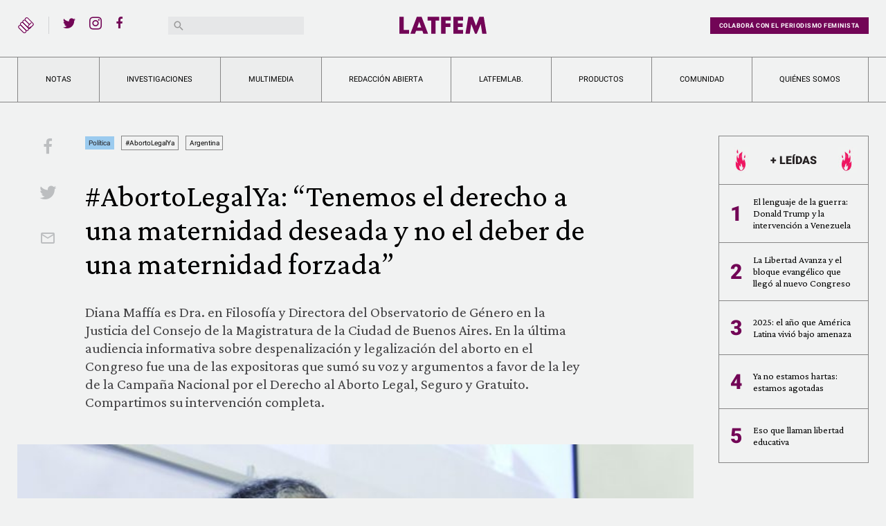

--- FILE ---
content_type: text/html; charset=UTF-8
request_url: https://latfem.org/abortolegalya-tenemos-el-derecho-una-maternidad-deseada-y-no-el-deber-de-una-maternidad-forzada/
body_size: 12546
content:
<!doctype html>
<html lang="es-AR">
<head>
	<meta charset="UTF-8">
	<meta name="viewport" content="width=device-width, initial-scale=1">
	<link rel="profile" href="https://gmpg.org/xfn/11">

	<meta name='robots' content='index, follow, max-image-preview:large, max-snippet:-1, max-video-preview:-1' />

	<!-- This site is optimized with the Yoast SEO plugin v23.0 - https://yoast.com/wordpress/plugins/seo/ -->
	<title>#AbortoLegalYa: &quot;Tenemos el derecho a una maternidad deseada y no el deber de una maternidad forzada&quot; - LatFem</title>
	<link rel="canonical" href="https://latfem.org/abortolegalya-tenemos-el-derecho-una-maternidad-deseada-y-no-el-deber-de-una-maternidad-forzada/" />
	<meta property="og:locale" content="es_ES" />
	<meta property="og:type" content="article" />
	<meta property="og:title" content="#AbortoLegalYa: &quot;Tenemos el derecho a una maternidad deseada y no el deber de una maternidad forzada&quot; - LatFem" />
	<meta property="og:description" content="Diana Maffía es Dra. en Filosofía y Directora del Observatorio de Género en la Justicia del Consejo de la Magistratura de la Ciudad de Buenos Aires. En la última audiencia informativa sobre despenalización y legalización del aborto en el Congreso fue una de las expositoras que sumó su voz y argumentos a favor de la ley de la Campaña Nacional por el Derecho al Aborto Legal, Seguro y Gratuito. Compartimos su intervención completa." />
	<meta property="og:url" content="https://latfem.org/abortolegalya-tenemos-el-derecho-una-maternidad-deseada-y-no-el-deber-de-una-maternidad-forzada/" />
	<meta property="og:site_name" content="LatFem" />
	<meta property="article:publisher" content="https://www.facebook.com/LatFemPeriodismoFeminista/" />
	<meta property="article:published_time" content="2018-06-02T12:39:29+00:00" />
	<meta property="article:modified_time" content="2018-06-02T12:46:58+00:00" />
	<meta property="og:image" content="https://latfem.org/wp-content/uploads/2018/06/aborto15_x5x-e1527943229344.jpg" />
	<meta property="og:image:width" content="1280" />
	<meta property="og:image:height" content="729" />
	<meta property="og:image:type" content="image/jpeg" />
	<meta name="author" content="Diana Maffia" />
	<meta name="twitter:card" content="summary_large_image" />
	<meta name="twitter:creator" content="@latfemnoticias" />
	<meta name="twitter:site" content="@latfemnoticias" />
	<meta name="twitter:label1" content="Escrito por" />
	<meta name="twitter:data1" content="Diana Maffia" />
	<meta name="twitter:label2" content="Tiempo de lectura" />
	<meta name="twitter:data2" content="7 minutos" />
	<script type="application/ld+json" class="yoast-schema-graph">{"@context":"https://schema.org","@graph":[{"@type":"Article","@id":"https://latfem.org/abortolegalya-tenemos-el-derecho-una-maternidad-deseada-y-no-el-deber-de-una-maternidad-forzada/#article","isPartOf":{"@id":"https://latfem.org/abortolegalya-tenemos-el-derecho-una-maternidad-deseada-y-no-el-deber-de-una-maternidad-forzada/"},"author":{"name":"Diana Maffia","@id":"https://latfem.org/#/schema/person/b676720724cecd82bf5ad24947dbaf7e"},"headline":"#AbortoLegalYa: &#8220;Tenemos el derecho a una maternidad deseada y no el deber de una maternidad forzada&#8221;","datePublished":"2018-06-02T12:39:29+00:00","dateModified":"2018-06-02T12:46:58+00:00","mainEntityOfPage":{"@id":"https://latfem.org/abortolegalya-tenemos-el-derecho-una-maternidad-deseada-y-no-el-deber-de-una-maternidad-forzada/"},"wordCount":1379,"publisher":{"@id":"https://latfem.org/#organization"},"image":{"@id":"https://latfem.org/abortolegalya-tenemos-el-derecho-una-maternidad-deseada-y-no-el-deber-de-una-maternidad-forzada/#primaryimage"},"thumbnailUrl":"https://latfem.org/wp-content/uploads/2018/06/aborto15_x5x-e1527943229344.jpg","keywords":["#AbortoLegalYa","Argentina"],"articleSection":["Política"],"inLanguage":"es-AR"},{"@type":"WebPage","@id":"https://latfem.org/abortolegalya-tenemos-el-derecho-una-maternidad-deseada-y-no-el-deber-de-una-maternidad-forzada/","url":"https://latfem.org/abortolegalya-tenemos-el-derecho-una-maternidad-deseada-y-no-el-deber-de-una-maternidad-forzada/","name":"#AbortoLegalYa: \"Tenemos el derecho a una maternidad deseada y no el deber de una maternidad forzada\" - LatFem","isPartOf":{"@id":"https://latfem.org/#website"},"primaryImageOfPage":{"@id":"https://latfem.org/abortolegalya-tenemos-el-derecho-una-maternidad-deseada-y-no-el-deber-de-una-maternidad-forzada/#primaryimage"},"image":{"@id":"https://latfem.org/abortolegalya-tenemos-el-derecho-una-maternidad-deseada-y-no-el-deber-de-una-maternidad-forzada/#primaryimage"},"thumbnailUrl":"https://latfem.org/wp-content/uploads/2018/06/aborto15_x5x-e1527943229344.jpg","datePublished":"2018-06-02T12:39:29+00:00","dateModified":"2018-06-02T12:46:58+00:00","breadcrumb":{"@id":"https://latfem.org/abortolegalya-tenemos-el-derecho-una-maternidad-deseada-y-no-el-deber-de-una-maternidad-forzada/#breadcrumb"},"inLanguage":"es-AR","potentialAction":[{"@type":"ReadAction","target":["https://latfem.org/abortolegalya-tenemos-el-derecho-una-maternidad-deseada-y-no-el-deber-de-una-maternidad-forzada/"]}]},{"@type":"ImageObject","inLanguage":"es-AR","@id":"https://latfem.org/abortolegalya-tenemos-el-derecho-una-maternidad-deseada-y-no-el-deber-de-una-maternidad-forzada/#primaryimage","url":"https://latfem.org/wp-content/uploads/2018/06/aborto15_x5x-e1527943229344.jpg","contentUrl":"https://latfem.org/wp-content/uploads/2018/06/aborto15_x5x-e1527943229344.jpg","width":1280,"height":729},{"@type":"BreadcrumbList","@id":"https://latfem.org/abortolegalya-tenemos-el-derecho-una-maternidad-deseada-y-no-el-deber-de-una-maternidad-forzada/#breadcrumb","itemListElement":[{"@type":"ListItem","position":1,"name":"Home","item":"https://latfem.org/"},{"@type":"ListItem","position":2,"name":"#AbortoLegalYa: &#8220;Tenemos el derecho a una maternidad deseada y no el deber de una maternidad forzada&#8221;"}]},{"@type":"WebSite","@id":"https://latfem.org/#website","url":"https://latfem.org/","name":"LatFem","description":"Periodismo feminista","publisher":{"@id":"https://latfem.org/#organization"},"potentialAction":[{"@type":"SearchAction","target":{"@type":"EntryPoint","urlTemplate":"https://latfem.org/?s={search_term_string}"},"query-input":"required name=search_term_string"}],"inLanguage":"es-AR"},{"@type":"Organization","@id":"https://latfem.org/#organization","name":"LatFem","url":"https://latfem.org/","logo":{"@type":"ImageObject","inLanguage":"es-AR","@id":"https://latfem.org/#/schema/logo/image/","url":"https://latfem.org/wp-content/uploads/2017/07/Latfem_isologo-1.png","contentUrl":"https://latfem.org/wp-content/uploads/2017/07/Latfem_isologo-1.png","width":512,"height":512,"caption":"LatFem"},"image":{"@id":"https://latfem.org/#/schema/logo/image/"},"sameAs":["https://www.facebook.com/LatFemPeriodismoFeminista/","https://x.com/latfemnoticias","https://www.instagram.com/latfemnoticias/","https://www.youtube.com/channel/UCBtnjnfa1I_Q18f_fSTVefQ"]},{"@type":"Person","@id":"https://latfem.org/#/schema/person/b676720724cecd82bf5ad24947dbaf7e","name":"Diana Maffia","image":{"@type":"ImageObject","inLanguage":"es-AR","@id":"https://latfem.org/#/schema/person/image/","url":"https://secure.gravatar.com/avatar/28aecc176f08298217c594f9c1ab861b?s=96&d=mm&r=g","contentUrl":"https://secure.gravatar.com/avatar/28aecc176f08298217c594f9c1ab861b?s=96&d=mm&r=g","caption":"Diana Maffia"},"url":"https://latfem.org/author/dmaffia/"}]}</script>
	<!-- / Yoast SEO plugin. -->


<link rel="alternate" type="application/rss+xml" title="LatFem &raquo; Feed" href="https://latfem.org/feed/" />
<link rel='stylesheet' id='wp-block-library-css' href='https://latfem.org/wp-includes/css/dist/block-library/style.min.css?ver=6.5.7' type='text/css' media='all' />
<style id='classic-theme-styles-inline-css' type='text/css'>
/*! This file is auto-generated */
.wp-block-button__link{color:#fff;background-color:#32373c;border-radius:9999px;box-shadow:none;text-decoration:none;padding:calc(.667em + 2px) calc(1.333em + 2px);font-size:1.125em}.wp-block-file__button{background:#32373c;color:#fff;text-decoration:none}
</style>
<style id='global-styles-inline-css' type='text/css'>
body{--wp--preset--color--black: #000000;--wp--preset--color--cyan-bluish-gray: #abb8c3;--wp--preset--color--white: #ffffff;--wp--preset--color--pale-pink: #f78da7;--wp--preset--color--vivid-red: #cf2e2e;--wp--preset--color--luminous-vivid-orange: #ff6900;--wp--preset--color--luminous-vivid-amber: #fcb900;--wp--preset--color--light-green-cyan: #7bdcb5;--wp--preset--color--vivid-green-cyan: #00d084;--wp--preset--color--pale-cyan-blue: #8ed1fc;--wp--preset--color--vivid-cyan-blue: #0693e3;--wp--preset--color--vivid-purple: #9b51e0;--wp--preset--gradient--vivid-cyan-blue-to-vivid-purple: linear-gradient(135deg,rgba(6,147,227,1) 0%,rgb(155,81,224) 100%);--wp--preset--gradient--light-green-cyan-to-vivid-green-cyan: linear-gradient(135deg,rgb(122,220,180) 0%,rgb(0,208,130) 100%);--wp--preset--gradient--luminous-vivid-amber-to-luminous-vivid-orange: linear-gradient(135deg,rgba(252,185,0,1) 0%,rgba(255,105,0,1) 100%);--wp--preset--gradient--luminous-vivid-orange-to-vivid-red: linear-gradient(135deg,rgba(255,105,0,1) 0%,rgb(207,46,46) 100%);--wp--preset--gradient--very-light-gray-to-cyan-bluish-gray: linear-gradient(135deg,rgb(238,238,238) 0%,rgb(169,184,195) 100%);--wp--preset--gradient--cool-to-warm-spectrum: linear-gradient(135deg,rgb(74,234,220) 0%,rgb(151,120,209) 20%,rgb(207,42,186) 40%,rgb(238,44,130) 60%,rgb(251,105,98) 80%,rgb(254,248,76) 100%);--wp--preset--gradient--blush-light-purple: linear-gradient(135deg,rgb(255,206,236) 0%,rgb(152,150,240) 100%);--wp--preset--gradient--blush-bordeaux: linear-gradient(135deg,rgb(254,205,165) 0%,rgb(254,45,45) 50%,rgb(107,0,62) 100%);--wp--preset--gradient--luminous-dusk: linear-gradient(135deg,rgb(255,203,112) 0%,rgb(199,81,192) 50%,rgb(65,88,208) 100%);--wp--preset--gradient--pale-ocean: linear-gradient(135deg,rgb(255,245,203) 0%,rgb(182,227,212) 50%,rgb(51,167,181) 100%);--wp--preset--gradient--electric-grass: linear-gradient(135deg,rgb(202,248,128) 0%,rgb(113,206,126) 100%);--wp--preset--gradient--midnight: linear-gradient(135deg,rgb(2,3,129) 0%,rgb(40,116,252) 100%);--wp--preset--font-size--small: 13px;--wp--preset--font-size--medium: 20px;--wp--preset--font-size--large: 36px;--wp--preset--font-size--x-large: 42px;--wp--preset--spacing--20: 0.44rem;--wp--preset--spacing--30: 0.67rem;--wp--preset--spacing--40: 1rem;--wp--preset--spacing--50: 1.5rem;--wp--preset--spacing--60: 2.25rem;--wp--preset--spacing--70: 3.38rem;--wp--preset--spacing--80: 5.06rem;--wp--preset--shadow--natural: 6px 6px 9px rgba(0, 0, 0, 0.2);--wp--preset--shadow--deep: 12px 12px 50px rgba(0, 0, 0, 0.4);--wp--preset--shadow--sharp: 6px 6px 0px rgba(0, 0, 0, 0.2);--wp--preset--shadow--outlined: 6px 6px 0px -3px rgba(255, 255, 255, 1), 6px 6px rgba(0, 0, 0, 1);--wp--preset--shadow--crisp: 6px 6px 0px rgba(0, 0, 0, 1);}:where(.is-layout-flex){gap: 0.5em;}:where(.is-layout-grid){gap: 0.5em;}body .is-layout-flex{display: flex;}body .is-layout-flex{flex-wrap: wrap;align-items: center;}body .is-layout-flex > *{margin: 0;}body .is-layout-grid{display: grid;}body .is-layout-grid > *{margin: 0;}:where(.wp-block-columns.is-layout-flex){gap: 2em;}:where(.wp-block-columns.is-layout-grid){gap: 2em;}:where(.wp-block-post-template.is-layout-flex){gap: 1.25em;}:where(.wp-block-post-template.is-layout-grid){gap: 1.25em;}.has-black-color{color: var(--wp--preset--color--black) !important;}.has-cyan-bluish-gray-color{color: var(--wp--preset--color--cyan-bluish-gray) !important;}.has-white-color{color: var(--wp--preset--color--white) !important;}.has-pale-pink-color{color: var(--wp--preset--color--pale-pink) !important;}.has-vivid-red-color{color: var(--wp--preset--color--vivid-red) !important;}.has-luminous-vivid-orange-color{color: var(--wp--preset--color--luminous-vivid-orange) !important;}.has-luminous-vivid-amber-color{color: var(--wp--preset--color--luminous-vivid-amber) !important;}.has-light-green-cyan-color{color: var(--wp--preset--color--light-green-cyan) !important;}.has-vivid-green-cyan-color{color: var(--wp--preset--color--vivid-green-cyan) !important;}.has-pale-cyan-blue-color{color: var(--wp--preset--color--pale-cyan-blue) !important;}.has-vivid-cyan-blue-color{color: var(--wp--preset--color--vivid-cyan-blue) !important;}.has-vivid-purple-color{color: var(--wp--preset--color--vivid-purple) !important;}.has-black-background-color{background-color: var(--wp--preset--color--black) !important;}.has-cyan-bluish-gray-background-color{background-color: var(--wp--preset--color--cyan-bluish-gray) !important;}.has-white-background-color{background-color: var(--wp--preset--color--white) !important;}.has-pale-pink-background-color{background-color: var(--wp--preset--color--pale-pink) !important;}.has-vivid-red-background-color{background-color: var(--wp--preset--color--vivid-red) !important;}.has-luminous-vivid-orange-background-color{background-color: var(--wp--preset--color--luminous-vivid-orange) !important;}.has-luminous-vivid-amber-background-color{background-color: var(--wp--preset--color--luminous-vivid-amber) !important;}.has-light-green-cyan-background-color{background-color: var(--wp--preset--color--light-green-cyan) !important;}.has-vivid-green-cyan-background-color{background-color: var(--wp--preset--color--vivid-green-cyan) !important;}.has-pale-cyan-blue-background-color{background-color: var(--wp--preset--color--pale-cyan-blue) !important;}.has-vivid-cyan-blue-background-color{background-color: var(--wp--preset--color--vivid-cyan-blue) !important;}.has-vivid-purple-background-color{background-color: var(--wp--preset--color--vivid-purple) !important;}.has-black-border-color{border-color: var(--wp--preset--color--black) !important;}.has-cyan-bluish-gray-border-color{border-color: var(--wp--preset--color--cyan-bluish-gray) !important;}.has-white-border-color{border-color: var(--wp--preset--color--white) !important;}.has-pale-pink-border-color{border-color: var(--wp--preset--color--pale-pink) !important;}.has-vivid-red-border-color{border-color: var(--wp--preset--color--vivid-red) !important;}.has-luminous-vivid-orange-border-color{border-color: var(--wp--preset--color--luminous-vivid-orange) !important;}.has-luminous-vivid-amber-border-color{border-color: var(--wp--preset--color--luminous-vivid-amber) !important;}.has-light-green-cyan-border-color{border-color: var(--wp--preset--color--light-green-cyan) !important;}.has-vivid-green-cyan-border-color{border-color: var(--wp--preset--color--vivid-green-cyan) !important;}.has-pale-cyan-blue-border-color{border-color: var(--wp--preset--color--pale-cyan-blue) !important;}.has-vivid-cyan-blue-border-color{border-color: var(--wp--preset--color--vivid-cyan-blue) !important;}.has-vivid-purple-border-color{border-color: var(--wp--preset--color--vivid-purple) !important;}.has-vivid-cyan-blue-to-vivid-purple-gradient-background{background: var(--wp--preset--gradient--vivid-cyan-blue-to-vivid-purple) !important;}.has-light-green-cyan-to-vivid-green-cyan-gradient-background{background: var(--wp--preset--gradient--light-green-cyan-to-vivid-green-cyan) !important;}.has-luminous-vivid-amber-to-luminous-vivid-orange-gradient-background{background: var(--wp--preset--gradient--luminous-vivid-amber-to-luminous-vivid-orange) !important;}.has-luminous-vivid-orange-to-vivid-red-gradient-background{background: var(--wp--preset--gradient--luminous-vivid-orange-to-vivid-red) !important;}.has-very-light-gray-to-cyan-bluish-gray-gradient-background{background: var(--wp--preset--gradient--very-light-gray-to-cyan-bluish-gray) !important;}.has-cool-to-warm-spectrum-gradient-background{background: var(--wp--preset--gradient--cool-to-warm-spectrum) !important;}.has-blush-light-purple-gradient-background{background: var(--wp--preset--gradient--blush-light-purple) !important;}.has-blush-bordeaux-gradient-background{background: var(--wp--preset--gradient--blush-bordeaux) !important;}.has-luminous-dusk-gradient-background{background: var(--wp--preset--gradient--luminous-dusk) !important;}.has-pale-ocean-gradient-background{background: var(--wp--preset--gradient--pale-ocean) !important;}.has-electric-grass-gradient-background{background: var(--wp--preset--gradient--electric-grass) !important;}.has-midnight-gradient-background{background: var(--wp--preset--gradient--midnight) !important;}.has-small-font-size{font-size: var(--wp--preset--font-size--small) !important;}.has-medium-font-size{font-size: var(--wp--preset--font-size--medium) !important;}.has-large-font-size{font-size: var(--wp--preset--font-size--large) !important;}.has-x-large-font-size{font-size: var(--wp--preset--font-size--x-large) !important;}
.wp-block-navigation a:where(:not(.wp-element-button)){color: inherit;}
:where(.wp-block-post-template.is-layout-flex){gap: 1.25em;}:where(.wp-block-post-template.is-layout-grid){gap: 1.25em;}
:where(.wp-block-columns.is-layout-flex){gap: 2em;}:where(.wp-block-columns.is-layout-grid){gap: 2em;}
.wp-block-pullquote{font-size: 1.5em;line-height: 1.6;}
</style>
<link rel='stylesheet' id='latfem-style-css' href='https://latfem.org/wp-content/themes/latfem2020/style.css?ver=202409' type='text/css' media='all' />
<script type="text/javascript" src="https://latfem.org/wp-includes/js/jquery/jquery.min.js?ver=3.7.1" id="jquery-core-js"></script>
<script type="text/javascript" src="https://latfem.org/wp-includes/js/jquery/jquery-migrate.min.js?ver=3.4.1" id="jquery-migrate-js"></script>

<!-- This site is using AdRotate v5.8.14 Professional to display their advertisements - https://ajdg.solutions/ -->
<!-- AdRotate CSS -->
<style type="text/css" media="screen">
	.g { margin:0px; padding:0px; overflow:hidden; line-height:1; zoom:1; }
	.g img { height:auto; }
	.g-col { position:relative; float:left; }
	.g-col:first-child { margin-left: 0; }
	.g-col:last-child { margin-right: 0; }
	.g-3 { margin:0px 0px 0px 0px;width:auto; height:auto; }
	@media only screen and (max-width: 480px) {
		.g-col, .g-dyn, .g-single { width:100%; margin-left:0; margin-right:0; }
	}
</style>
<!-- /AdRotate CSS -->

<link rel="icon" href="https://latfem.org/wp-content/uploads/2024/09/cropped-Punito_Morado-32x32.png" sizes="32x32" />
<link rel="icon" href="https://latfem.org/wp-content/uploads/2024/09/cropped-Punito_Morado-192x192.png" sizes="192x192" />
<link rel="apple-touch-icon" href="https://latfem.org/wp-content/uploads/2024/09/cropped-Punito_Morado-180x180.png" />
<meta name="msapplication-TileImage" content="https://latfem.org/wp-content/uploads/2024/09/cropped-Punito_Morado-270x270.png" />
</head>

<body class="post-template-default single single-post postid-7861 single-format-standard">
	<script>
		(function(i,s,o,g,r,a,m){i['GoogleAnalyticsObject']=r;i[r]=i[r]||function(){
		(i[r].q=i[r].q||[]).push(arguments)},i[r].l=1*new Date();a=s.createElement(o),
		m=s.getElementsByTagName(o)[0];a.async=1;a.src=g;m.parentNode.insertBefore(a,m)
		})(window,document,'script','https://www.google-analytics.com/analytics.js','ga');

		ga('create', 'UA-102603416-1', 'auto');
		ga('send', 'pageview');
	</script>
<div class="lf-site">

	<header class="header">
		<div class="d-none d-lg-block container pt-4 pb-4">
			<div class="d-flex justify-content-between">
				<div class="d-flex header-col">
					<div class="iso">
						<img src="https://latfem.org/wp-content/themes/latfem2020/build/img/latfem-iso.svg" alt="Latfem">
						<div class="menu-toggler-desktop">
							<span class="icon-menu"></span>
							<span class="icon-clearclose"></span>
						</div>
					</div>
					<div class="social-links">
						<ul id="menu-social" class="social-menu"><li id="menu-item-14840" class="menu-item menu-item-type-custom menu-item-object-custom menu-item-14840"><a href="https://twitter.com/latfemnoticias"><span class="sr-only">Twitter</span></a></li>
<li id="menu-item-14841" class="menu-item menu-item-type-custom menu-item-object-custom menu-item-14841"><a href="https://www.instagram.com/latfemnoticias/"><span class="sr-only">Instagram</span></a></li>
<li id="menu-item-14842" class="menu-item menu-item-type-custom menu-item-object-custom menu-item-14842"><a href="https://facebook.com/LatFemPeriodismoFeminista"><span class="sr-only">Facebook</span></a></li>
<li id="menu-item-28807" class="menu-item menu-item-type-custom menu-item-object-custom menu-item-28807"><a href="https://www.youtube.com/@latfemnoticias"><span class="sr-only">YouTube</span></a></li>
</ul>					</div>
					<div class="search">
						<div class="search-toggler d-block d-lg-none"><span class="icon-search"></span></div>
<form role="search" method="get" class="search-form" action="https://latfem.org/">
	<label for="headerSearch">
		<span class="sr-only">Buscar:</span>
		<input type="search" id="headerSearch" class="search-field" value="" name="s" />
	</label>
	<button type="submit" class="search-submit">
		<span class="icon-search"></span>
	</button>
</form>
					</div>
				</div>
				<div class="logo header-col">
					<a class="" href="https://latfem.org/" rel="home">
						<img class="lf-logo" src="https://latfem.org/wp-content/themes/latfem2020/build/img/latfem-logo.svg" alt="Latfem">
						<img class="lf-tagline" src="https://latfem.org/wp-content/themes/latfem2020/build/img/periodismo-feminista.svg" alt="Latfem">
					</a>
				</div><!-- .logo -->
				<div class="d-flex header-col justify-content-end">
					<div class="cta">
						<a class="btn btn-primary" href="https://cafecito.app/latfem" rel="nofollow" target="_blank">Colaborá con el periodismo feminista</a>
					</div>
				</div>
			</div>
		</div>
		
		<div class="d-block d-lg-none mobile-header">
			<div class="d-flex justify-content-between align-items-center">
				<div class="menu-toggler">
					<span class="icon-menu"></span>
					<span class="icon-clearclose"></span>
				</div>
				<div class="logo">
					<a class="" href="https://latfem.org/" rel="home">
						<img src="https://latfem.org/wp-content/themes/latfem2020/build/img/latfem-logo.svg" alt="Latfem">
					</a>
				</div>
				<div class="search">
					<div class="search-toggler d-block d-lg-none"><span class="icon-search"></span></div>
<form role="search" method="get" class="search-form" action="https://latfem.org/">
	<label for="headerSearch">
		<span class="sr-only">Buscar:</span>
		<input type="search" id="headerSearch" class="search-field" value="" name="s" />
	</label>
	<button type="submit" class="search-submit">
		<span class="icon-search"></span>
	</button>
</form>
				</div>
			</div>
		</div>

		<nav id="site-navigation">
			<div class="container">
				<div class="header-nav"><ul id="menu-primary" class="navbar nav-fill"><li itemscope="itemscope" itemtype="https://www.schema.org/SiteNavigationElement" id="menu-item-14843" class="nav-item-bg menu-item menu-item-type-custom menu-item-object-custom menu-item-has-children dropdown menu-item-14843 nav-item"><a title="Notas" href="#" data-toggle="dropdown" aria-haspopup="true" aria-expanded="false" class="dropdown-toggle nav-link" id="menu-item-dropdown-14843">Notas</a>
<ul class="dropdown-menu" aria-labelledby="menu-item-dropdown-14843" role="menu">
	<li itemscope="itemscope" itemtype="https://www.schema.org/SiteNavigationElement" id="menu-item-2934" class="violencias menu-item menu-item-type-taxonomy menu-item-object-category menu-item-2934 nav-item"><a title="Violencias" href="https://latfem.org/violencias/" class="dropdown-item">Violencias</a></li>
	<li itemscope="itemscope" itemtype="https://www.schema.org/SiteNavigationElement" id="menu-item-2933" class="sociedad menu-item menu-item-type-taxonomy menu-item-object-category menu-item-2933 nav-item"><a title="Sociedad" href="https://latfem.org/sociedad/" class="dropdown-item">Sociedad</a></li>
	<li itemscope="itemscope" itemtype="https://www.schema.org/SiteNavigationElement" id="menu-item-2931" class="economia menu-item menu-item-type-taxonomy menu-item-object-category menu-item-2931 nav-item"><a title="Economía" href="https://latfem.org/economia/" class="dropdown-item">Economía</a></li>
	<li itemscope="itemscope" itemtype="https://www.schema.org/SiteNavigationElement" id="menu-item-2932" class="politica menu-item menu-item-type-taxonomy menu-item-object-category current-post-ancestor current-menu-parent current-post-parent active menu-item-2932 nav-item"><a title="Política" href="https://latfem.org/politica/" class="dropdown-item">Política</a></li>
	<li itemscope="itemscope" itemtype="https://www.schema.org/SiteNavigationElement" id="menu-item-2929" class="activismos menu-item menu-item-type-taxonomy menu-item-object-category menu-item-2929 nav-item"><a title="Activismos" href="https://latfem.org/activismos/" class="dropdown-item">Activismos</a></li>
	<li itemscope="itemscope" itemtype="https://www.schema.org/SiteNavigationElement" id="menu-item-2930" class="cultura menu-item menu-item-type-taxonomy menu-item-object-category menu-item-2930 nav-item"><a title="Cultura" href="https://latfem.org/cultura/" class="dropdown-item">Cultura</a></li>
	<li itemscope="itemscope" itemtype="https://www.schema.org/SiteNavigationElement" id="menu-item-14932" class="deportes menu-item menu-item-type-taxonomy menu-item-object-category menu-item-14932 nav-item"><a title="Deportes" href="https://latfem.org/deportes/" class="dropdown-item">Deportes</a></li>
</ul>
</li>
<li itemscope="itemscope" itemtype="https://www.schema.org/SiteNavigationElement" id="menu-item-16466" class="nav-item-bg menu-item menu-item-type-custom menu-item-object-custom menu-item-has-children dropdown menu-item-16466 nav-item"><a title="Investigaciones" href="#" data-toggle="dropdown" aria-haspopup="true" aria-expanded="false" class="dropdown-toggle nav-link" id="menu-item-dropdown-16466">Investigaciones</a>
<ul class="dropdown-menu" aria-labelledby="menu-item-dropdown-16466" role="menu">
	<li itemscope="itemscope" itemtype="https://www.schema.org/SiteNavigationElement" id="menu-item-16860" class="menu-item menu-item-type-custom menu-item-object-custom menu-item-16860 nav-item"><a title="Rompiendo Moldes" href="https://latfem.org/rompiendo-moldes" class="dropdown-item">Rompiendo Moldes</a></li>
	<li itemscope="itemscope" itemtype="https://www.schema.org/SiteNavigationElement" id="menu-item-16467" class="menu-item menu-item-type-custom menu-item-object-custom menu-item-16467 nav-item"><a title="Sin ley: zona de riesgo" href="https://latfem.org/sin-ley" class="dropdown-item">Sin ley: zona de riesgo</a></li>
	<li itemscope="itemscope" itemtype="https://www.schema.org/SiteNavigationElement" id="menu-item-16861" class="menu-item menu-item-type-custom menu-item-object-custom menu-item-16861 nav-item"><a title="Ministerio de Putas" href="https://latfem.org/ministerio-de-putas-como-ammar-articula-con-el-estado-durante-la-pandemia/" class="dropdown-item">Ministerio de Putas</a></li>
	<li itemscope="itemscope" itemtype="https://www.schema.org/SiteNavigationElement" id="menu-item-21679" class="menu-item menu-item-type-custom menu-item-object-custom menu-item-21679 nav-item"><a title="Cuarentenials" href="http://latfem.org/cuarentenials/" class="dropdown-item">Cuarentenials</a></li>
	<li itemscope="itemscope" itemtype="https://www.schema.org/SiteNavigationElement" id="menu-item-22100" class="menu-item menu-item-type-custom menu-item-object-custom menu-item-22100 nav-item"><a title="La semillera que resiste a la forestación" href="https://latfem.org/la-semillera-que-resiste-a-la-forestacion/" class="dropdown-item">La semillera que resiste a la forestación</a></li>
	<li itemscope="itemscope" itemtype="https://www.schema.org/SiteNavigationElement" id="menu-item-22798" class="menu-item menu-item-type-custom menu-item-object-custom menu-item-22798 nav-item"><a title="Ellas alimentan al mundo: tierra para las que la trabajan" href="https://latfem.org/ellas-alimentan-al-mundo/" class="dropdown-item">Ellas alimentan al mundo: tierra para las que la trabajan</a></li>
	<li itemscope="itemscope" itemtype="https://www.schema.org/SiteNavigationElement" id="menu-item-24139" class="menu-item menu-item-type-custom menu-item-object-custom menu-item-24139 nav-item"><a title="Cuidados digitales para ejercer más y mejor periodismo feminista" href="https://latfem.org/como-nos-defendemos-las-periodistas-feministas-frente-a-la-tecnoviolencia-machista-presentamos-un-informe-de-historias-y-un-protocolo-de-accion/" class="dropdown-item">Cuidados digitales para ejercer más y mejor periodismo feminista</a></li>
	<li itemscope="itemscope" itemtype="https://www.schema.org/SiteNavigationElement" id="menu-item-24863" class="menu-item menu-item-type-custom menu-item-object-custom menu-item-24863 nav-item"><a title="Semillera 2022" href="https://latfem.org/semillera/" class="dropdown-item">Semillera 2022</a></li>
	<li itemscope="itemscope" itemtype="https://www.schema.org/SiteNavigationElement" id="menu-item-26839" class="menu-item menu-item-type-custom menu-item-object-custom menu-item-26839 nav-item"><a title="Las informales" href="https://latfem.org/tema/las-informales/" class="dropdown-item">Las informales</a></li>
	<li itemscope="itemscope" itemtype="https://www.schema.org/SiteNavigationElement" id="menu-item-26838" class="menu-item menu-item-type-custom menu-item-object-custom menu-item-26838 nav-item"><a title="Institucionalizadas: cuando los feminismos se vuelven parte del Estado" href="https://latfem.org/tema/institucionalizadas/" class="dropdown-item">Institucionalizadas: cuando los feminismos se vuelven parte del Estado</a></li>
</ul>
</li>
<li itemscope="itemscope" itemtype="https://www.schema.org/SiteNavigationElement" id="menu-item-14844" class="nav-item-bg menu-item menu-item-type-custom menu-item-object-custom menu-item-has-children dropdown menu-item-14844 nav-item"><a title="Multimedia" href="#" data-toggle="dropdown" aria-haspopup="true" aria-expanded="false" class="dropdown-toggle nav-link" id="menu-item-dropdown-14844">Multimedia</a>
<ul class="dropdown-menu" aria-labelledby="menu-item-dropdown-14844" role="menu">
	<li itemscope="itemscope" itemtype="https://www.schema.org/SiteNavigationElement" id="menu-item-14851" class="menu-item menu-item-type-post_type menu-item-object-page menu-item-14851 nav-item"><a title="Videos" href="https://latfem.org/videos/" class="dropdown-item">Videos</a></li>
	<li itemscope="itemscope" itemtype="https://www.schema.org/SiteNavigationElement" id="menu-item-14856" class="menu-item menu-item-type-post_type_archive menu-item-object-galerias menu-item-14856 nav-item"><a title="Galerias" href="https://latfem.org/galerias/" class="dropdown-item">Galerias</a></li>
	<li itemscope="itemscope" itemtype="https://www.schema.org/SiteNavigationElement" id="menu-item-14860" class="menu-item menu-item-type-post_type_archive menu-item-object-historias-ilustradas menu-item-14860 nav-item"><a title="Historias Ilustradas" href="https://latfem.org/historias-ilustradas/" class="dropdown-item">Historias Ilustradas</a></li>
</ul>
</li>
<li itemscope="itemscope" itemtype="https://www.schema.org/SiteNavigationElement" id="menu-item-14854" class="menu-item menu-item-type-custom menu-item-object-custom menu-item-has-children dropdown menu-item-14854 nav-item"><a title="Redacción abierta" href="#" data-toggle="dropdown" aria-haspopup="true" aria-expanded="false" class="dropdown-toggle nav-link" id="menu-item-dropdown-14854">Redacción abierta</a>
<ul class="dropdown-menu" aria-labelledby="menu-item-dropdown-14854" role="menu">
	<li itemscope="itemscope" itemtype="https://www.schema.org/SiteNavigationElement" id="menu-item-14884" class="menu-item menu-item-type-post_type_archive menu-item-object-talleres menu-item-14884 nav-item"><a title="Talleres" href="https://latfem.org/talleres/" class="dropdown-item">Talleres</a></li>
	<li itemscope="itemscope" itemtype="https://www.schema.org/SiteNavigationElement" id="menu-item-14910" class="menu-item menu-item-type-post_type_archive menu-item-object-eventos menu-item-14910 nav-item"><a title="Eventos" href="https://latfem.org/eventos/" class="dropdown-item">Eventos</a></li>
</ul>
</li>
<li itemscope="itemscope" itemtype="https://www.schema.org/SiteNavigationElement" id="menu-item-17252" class="menu-item menu-item-type-custom menu-item-object-custom menu-item-17252 nav-item"><a title="LATFEMLAB." href="https://lab.latfem.org/" class="nav-link">LATFEMLAB.</a></li>
<li itemscope="itemscope" itemtype="https://www.schema.org/SiteNavigationElement" id="menu-item-14930" class="menu-item menu-item-type-post_type_archive menu-item-object-productos menu-item-14930 nav-item"><a title="Productos" href="https://latfem.org/productos/" class="nav-link">Productos</a></li>
<li itemscope="itemscope" itemtype="https://www.schema.org/SiteNavigationElement" id="menu-item-14855" class="has-tooltip menu-item menu-item-type-custom menu-item-object-custom menu-item-14855 nav-item"><a title="Colabora con el periodismo feminista. Escribinos a contacto@latfem.org." href="mailto:contacto@latfem.org" class="nav-link">Comunidad</a></li>
<li itemscope="itemscope" itemtype="https://www.schema.org/SiteNavigationElement" id="menu-item-14845" class="menu-item menu-item-type-post_type menu-item-object-page menu-item-14845 nav-item"><a title="Quiénes somos" href="https://latfem.org/quienes-somos/" class="nav-link">Quiénes somos</a></li>
</ul></div>			</div>
		</nav><!-- #site-navigation -->
	</header><!-- #masthead -->	<div class="lf-content">
		<main>
			<div class="container pt-6">
				<div class="row">
					<div class="col-lg-8">
						<div class="upper-share">
	<div class="share-container">
		<div class="share">
			<ul class="share_list">
								<li class="share_item">
					<a href="https://www.facebook.com/sharer/sharer.php?u=https://latfem.org/abortolegalya-tenemos-el-derecho-una-maternidad-deseada-y-no-el-deber-de-una-maternidad-forzada/" target="_blank">
						<span class="icon-facebook"></span><span class="sr-only">Facebook</span>
					</a>
				</li>
				<li class="share_item">
					<a href="https://twitter.com/intent/tweet?text=https://latfem.org/abortolegalya-tenemos-el-derecho-una-maternidad-deseada-y-no-el-deber-de-una-maternidad-forzada/ por @latfemnoticias" target="_blank">
						<span class="icon-twitter"></span><span class="sr-only">Twitter</span>
					</a>
				</li>
				<li class="share_item">
					<a href="mailto:?subject=LATFEM%20Periodismo%20Feminista&amp;body=https://latfem.org/abortolegalya-tenemos-el-derecho-una-maternidad-deseada-y-no-el-deber-de-una-maternidad-forzada/" target="_blank">
						<span class="icon-mail_outline"></span><span class="sr-only">Email</span>
					</a>
				</li>
			</ul>
		</div>
	</div>
</div>

<article id="post-7861" class="post-7861 post type-post status-publish format-standard has-post-thumbnail hentry category-politica tag-abortolegalya tag-argentina">
	<div class="entry-meta newsfeed--tags">
		<a class="category politica" href="https://latfem.org/politica/">Política</a><a href='https://latfem.org/tema/abortolegalya/' title='#AbortoLegalYa' class='tag'>#AbortoLegalYa</a><a href='https://latfem.org/tema/argentina/' title='Argentina' class='tag'>Argentina</a>	</div><!-- .entry-meta -->
	<div class="entry-container">
		
		
				<header class="entry-header">
			<h1 class="entry-title">#AbortoLegalYa: &#8220;Tenemos el derecho a una maternidad deseada y no el deber de una maternidad forzada&#8221;</h1>			<div class="entry-excerpt"><p>Diana Maffía es Dra. en Filosofía y Directora del Observatorio de Género en la Justicia del Consejo de la Magistratura de la Ciudad de Buenos Aires. En la última audiencia informativa sobre despenalización y legalización del aborto en el Congreso fue una de las expositoras que sumó su voz y argumentos a favor de la ley de la Campaña Nacional por el Derecho al Aborto Legal, Seguro y Gratuito. Compartimos su intervención completa. </p>
</div>
		</header><!-- .entry-header -->
		<div class="entry-image">
			<img width="640" height="364" src="https://latfem.org/wp-content/uploads/2018/06/aborto15_x5x-e1527943229344-1024x583.jpg" class="img-fluid wp-post-image" alt="" decoding="async" fetchpriority="high" srcset="https://latfem.org/wp-content/uploads/2018/06/aborto15_x5x-e1527943229344-1024x583.jpg 1024w, https://latfem.org/wp-content/uploads/2018/06/aborto15_x5x-e1527943229344-678x386.jpg 678w, https://latfem.org/wp-content/uploads/2018/06/aborto15_x5x-e1527943229344-768x437.jpg 768w, https://latfem.org/wp-content/uploads/2018/06/aborto15_x5x-e1527943229344-300x171.jpg 300w, https://latfem.org/wp-content/uploads/2018/06/aborto15_x5x-e1527943229344.jpg 1280w" sizes="(max-width: 640px) 100vw, 640px" />		</div>
				
		<div class="entry-author-container">
					<div class="entry-author">
								<div class="entry-author--meta">
					<p class="author vcard"><a class="url fn n" href="https://latfem.org/author/dmaffia/">LATFEM</a></p><span class="posted-on"><time class="entry-date published" datetime="2018-06-02T12:39:29+00:00">junio 2, 2018</time></span><p class="author vcard"><a class="url" href=""></a></p>				</div>
			</div>
												</div>
	
	<div class="entry-content">
		<p>Quiero expresar mi agradecimiento por la oportunidad de expresar mi opinión ciudadana ante diputados y diputadas en este debate histórico, donde esperamos que se salde una deuda democrática: el debate legislativo, en la institución que expresa la pluralidad de ideas políticas de una sociedad. Histórica porque estamos discutiendo el aborto, algo que impacta en la vida de todas las mujeres, y porque esta vez nosotras estamos presentes para que consideren nuestras razones pero también nuestros testimonios y nuestras experiencias.</p>
<p><strong>Hoy concluimos una extraordinaria oportunidad de audiencia pública donde hubo muchos desvíos y faltas de pertinencia, pero quedó claro que lo que se decide no es si las mujeres deben abortar o no, sino en qué condiciones lo harán. Las mujeres abortamos, la cifra es elocuente. Y también el movimiento de mujeres, a través del socorrismo, ha tomado en sus manos acompañar a las mujeres a abortar de modo seguro. El que está ausente es el Estado, y sobre eso se debe legislar. El desencuentro entre el Estado y las mujeres es lo que estamos subsanando, y esta legislatura deberá demostrar con su voto si en este encuentro nos considera o no ciudadanas capaces.</strong></p>
<p>Todos queremos que haya menos abortos, pero hay que buscar el mejor camino para eso, dado que la criminalización no ha resultado eficaz para bajar el número. Pero sí ha resultado eficaz para amenazar la vida, la salud y la autonomía de todas, las que parimos y las que abortamos.</p>
<p>En 1921, cuando se redactó el artículo que hoy intentamos cambiar, las mujeres éramos consideradas incapaces, pasábamos del dominio del padre al del marido, no votábamos, no legislábamos, no administrábamos nuestros bienes, no ejercíamos profesiones, ni patria potestad sobre nuestros hijos, nuestra palabra no valía y ni siquiera podíamos ser testigos en un juicio. En nuestro sistema normativo no fuimos representadas sino sustituídas, no fuimos protegidas sino tuteladas.</p>
<div class="post-highlight"><h3>En 1921, cuando se redactó el artículo que hoy intentamos cambiar, las mujeres éramos consideradas incapaces, pasábamos del dominio del padre al del marido, no votábamos, no legislábamos, no administrábamos nuestros bienes, no ejercíamos profesiones, ni patria potestad sobre nuestros hijos, nuestra palabra no valía y ni siquiera podíamos ser testigos en un juicio. En nuestro sistema normativo no fuimos representadas sino sustituídas, no fuimos protegidas sino tuteladas.</h3></div>
<p>Es una paradoja ética: la dignidad que se ha insistido en otorgar a un embrión, un ser en gestación potencialmente humano, se nos niega desde hace siglos a las mujeres. Se desconoce nuestra condición de sujetos morales, se obstruye nuestra autonomía y se debilita el reconocimiento de nuestra ciudadanía. La exclusión y la invisibilidad de las mujeres y otras personas gestantes en un asunto que nos impacta de un modo en que ninguna ley ni prohibición afecta a los varones, tiene su ícono en un feto gigante que tomó el espacio público (y en pequeños fetos en primorosas cajitas obsequiados a los legisladores. Allí nos dicen qué somos para ellos las mujeres: NADA. <strong>Un feto de nadie, con un cordón umbilical que no lo conecta a ningún cuerpo ni persona humana, un feto wi fi cuyo centro de operaciones son instituciones confesionales y misóginas, religiosas y académicas, que aquí han hablado por nosotras .</strong></p>
<p>Y no nos engañemos, los mismos que hoy argumentan en contra del derecho al aborto legal, estuvieron en contra del divorcio vincular, de la patria potestad compartida, de la educación sexual, del acceso a la anticoncepción, del matrimonio igualitario, siempre con argumentos tremendistas que fueron desmentidos por la sociedad, porque somos perfectamente capaces de hacer un uso racional de la ley. Esos segmentos de la sociedad que se autoatribuyen y ejercen con un poder de macho cruel una función de tutela sobre nosotras, nos sigue tratando como menores de edad perpetuas. Estamos aquí un siglo después y todavía se pretende que debemos demostrar que podemos tomar decisiones autónomas sobre nuestra vida.</p>
<p>El aborto constituye una demanda permanente del movimiento de mujeres desde el retorno de la democracia. Desde entonces nos hemos ocupado de desarmar muchas falacias, recolectar datos y evidencias genuinas y refinar nuestras razones. Muchos de esas razones han sido expuestas aquí:</p>
<p>Los derechos de toda persona en relación a su sexualidad pueden ser reproductivos o no reproductivos, y el Estado debe garantizar ambos tipos de derechos con políticas adecuadas.</p>
<p><strong>Las mujeres somos capaces de gestar, de parir, de amamantar, pero esa capacidad no puede transformarse en una obligación</strong>. Tenemos el derecho a una maternidad deseada y no el deber de una maternidad forzada. Un embarazo deseado coincide con la voluntad procreacional, y el Estado está obligado a garantizar el respeto a ese proyecto vital. Un embarazo forzado es cuando no hay voluntad procreacional, o cuando hay obstáculos que nos dañan, y se evalúa entonces su continuidad o interrupción; y la persona gestante es quien debe decidirlo y debería tener derecho a interrumpirlo respaldada por el Estado. Recordemos que el código civil establece la prioridad de la voluntad procreacional sobre la maternidad o paternidad biológica, pero las objeciones a la interrupción del embarazo pretenden que la mera condición de gestación obligue a la maternidad, aunque sea involuntaria o amenace con un daño o sea expresamente contradictoria con la voluntad de la persona gestante, y esto afecta su libertad y su dignidad. Se nos obliga a una conducta heroica, supererogatoria, y eso no es exigible moralmente.</p>
<p>El punto es quién toma la decisión. Esta es la cuestión política porque involucra relaciones de poder, y porque forma parte de la construcción de ciudadanía. En este debate se decide si se reconoce el estatus moral de las mujeres para tomar decisiones autónomas sobre sus propias vidas, o continuamos bajo tutela. La autonomía sobre el propio cuerpo gestante es un derecho inalienable, por ende la clandestinización, la criminalización y la muerte por abortos inseguros no deberían ser NUNCA MÁS una política de estado.</p>
<p>Lo que se discute es si una mujer que aborta debe ir presa o no, y si hacerlo de modo seguro o inseguro debe depender de su estatus económico: aborto legal, seguro y gratuito. Quienes estamos a favor de la ley de interrupción voluntaria del embarazo no intentamos imponer nuestras decisiones a quienes están en contra del aborto. Y nos hemos asegurado de que ninguna mujer sea obligada a abortar, porque su consentimiento debe ser explícito. Pero quienes objetan la ley pretenden imponer sus preferencias morales e impedir que el resto de la sociedad pueda planificar su vida con otras convicciones éticas. La ética es racional y crítica, el dogma es religioso, y quienes sigan un dogma tendrán toda la libertad de no abortar.</p>
<p>Que la interrupción voluntaria del embarazo se legalice es un hecho político que repara la desigualdad de poder en la apropiación de las decisiones sobre los cuerpos gestantes. Que no se legalice y se perpetúen los abortos clandestinos y riesgosos también es una acción política, esta vez a favor de la apropiación de los cuerpos gestantes como medios para fines que no son propios de su decisión autónoma. Y no considerar a las mujeres un fin en sí mismas es un hecho inmoral que nos obliga a un sometimiento indigno de la condición humana.</p>
<p>Por otra parte, se puede defender el derecho a la vida de las personas nacidas y en etapas gestacionales sin penalizar el aborto. La vida se defiende positivamente y no mediante prohibiciones, nosotras defendemos la vida.</p>
<p>La legalización disminuye las muertes maternas, y también disminuye el número de abortos. La conclusión es lógica: si quieren salvar las dos vidas, como dicen, aprueben la ley de interrupción voluntaria del embarazo.</p>
	</div><!-- .entry-content -->
	</div>
	
</article><!-- #post-7861 -->
					</div>
					<aside class="col-lg-2 d-none d-lg-block">
						
<aside id="secondary" class="widget-area">
				
			<div class="top5-module">
				<div class="top5-module--title">
					<h3>+ Leídas</h3>
				</div>
				<ul class="top5-module--list">
								<li>
						<a href="https://latfem.org/el-lenguaje-de-la-guerra-donald-trump-y-la-intervencion-a-venezuela/">
							<div class="to5-item--number">1</div>
							<div class="top5-item--title">El lenguaje de la guerra: Donald Trump y la intervención a Venezuela</div>
						</a>
					</li>
								<li>
						<a href="https://latfem.org/la-libertad-avanza-y-el-bloque-evangelico-que-llego-al-nuevo-congreso/">
							<div class="to5-item--number">2</div>
							<div class="top5-item--title">La Libertad Avanza y el bloque evangélico que llegó al nuevo Congreso</div>
						</a>
					</li>
								<li>
						<a href="https://latfem.org/2025-el-ano-que-america-latina-vivio-bajo-amenaza/">
							<div class="to5-item--number">3</div>
							<div class="top5-item--title">2025: el año que América Latina vivió bajo amenaza</div>
						</a>
					</li>
								<li>
						<a href="https://latfem.org/ya-no-estamos-hartas-estamos-agotadas/">
							<div class="to5-item--number">4</div>
							<div class="top5-item--title">Ya no estamos hartas: estamos agotadas</div>
						</a>
					</li>
								<li>
						<a href="https://latfem.org/eso-que-llaman-libertad-educativa/">
							<div class="to5-item--number">5</div>
							<div class="top5-item--title">Eso que llaman libertad educativa</div>
						</a>
					</li>
							</ul>
			</div>
			
			
	</aside><!-- #secondary -->
					</aside>
				</div>
			</div>
					

					
						<div class="newsfeed newfeed-related mb-5 mt-5 pb-5 pt-5">
				<div class="container">
					<h3 class="newfeed-related--title">Te puede interesar:</h3>				
					<div class="row">
																	<div class="col-md-2">
							<div class="newsfeed-item">
								<a href="https://latfem.org/brasil-a-tres-anos-del-intento-de-golpe-y-las-proximas-elecciones-bajo-vigilancia/" rel="next">
									<div class="newsfeed-item--image">
																				<img width="330" height="200" src="https://latfem.org/wp-content/uploads/2026/01/Brasil-1-330x200.jpg" class="img-fluid wp-post-image" alt="" decoding="async" loading="lazy" />																		</div>
									<div class="newsfeed-item--text">
										<div class="newsfeed--tags newsfeed-item--tags">
											<span class="category politica">Política</span>
										</div>
										<div class="newsfeed--headline newsfeed-item--headline"><h2>Brasil a tres años del intento de golpe, la derecha acecha</h2></div>
										<div class="newsfeed--author newsfeed-item--author">
											Por 
																						<span>Danielle Santana</span>, 																						<span>Renata Codas</span>																					</div>
									</div>
								</a>
							</div>
						</div>
																							<div class="col-md-2">
							<div class="newsfeed-item">
								<a href="https://latfem.org/el-lenguaje-de-la-guerra-donald-trump-y-la-intervencion-a-venezuela/" rel="next">
									<div class="newsfeed-item--image">
																				<img width="330" height="200" src="https://latfem.org/wp-content/uploads/2026/01/Web_Trump-deportaciones-330x200.jpg" class="img-fluid wp-post-image" alt="" decoding="async" loading="lazy" />																		</div>
									<div class="newsfeed-item--text">
										<div class="newsfeed--tags newsfeed-item--tags">
											<span class="category politica">Política</span>
										</div>
										<div class="newsfeed--headline newsfeed-item--headline"><h2>El lenguaje de la guerra: Donald Trump y la intervención a Venezuela</h2></div>
										<div class="newsfeed--author newsfeed-item--author">
											Por 
																						<span>Maru Waldhüter</span>																					</div>
									</div>
								</a>
							</div>
						</div>
																							<div class="col-md-2">
							<div class="newsfeed-item">
								<a href="https://latfem.org/2025-el-ano-que-america-latina-vivio-bajo-amenaza/" rel="next">
									<div class="newsfeed-item--image">
																				<img width="330" height="200" src="https://latfem.org/wp-content/uploads/2025/12/Milei-Trump3-1-1536x1024-1-330x200.jpg" class="img-fluid wp-post-image" alt="" decoding="async" loading="lazy" />																		</div>
									<div class="newsfeed-item--text">
										<div class="newsfeed--tags newsfeed-item--tags">
											<span class="category politica">Política</span>
										</div>
										<div class="newsfeed--headline newsfeed-item--headline"><h2>2025: el año que América Latina vivió bajo amenaza</h2></div>
										<div class="newsfeed--author newsfeed-item--author">
											Por 
																						<span>Maru Waldhüter</span>																					</div>
									</div>
								</a>
							</div>
						</div>
																							<div class="col-md-2">
							<div class="newsfeed-item">
								<a href="https://latfem.org/eso-que-llaman-libertad-educativa/" rel="next">
									<div class="newsfeed-item--image">
																				<img width="330" height="200" src="https://latfem.org/wp-content/uploads/2025/12/PORTADA-EDUCACION-330x200.jpg" class="img-fluid wp-post-image" alt="" decoding="async" loading="lazy" />																		</div>
									<div class="newsfeed-item--text">
										<div class="newsfeed--tags newsfeed-item--tags">
											<span class="category politica">Política</span>
										</div>
										<div class="newsfeed--headline newsfeed-item--headline"><h2>Eso que llaman libertad educativa</h2></div>
										<div class="newsfeed--author newsfeed-item--author">
											Por 
																						<span>Miranda Carrete</span>																					</div>
									</div>
								</a>
							</div>
						</div>
																							<div class="col-md-2">
							<div class="newsfeed-item">
								<a href="https://latfem.org/panico-moral-y-poder-el-mapa-del-ataque-ultraconservador-contra-la-ley-de-identidad-de-genero/" rel="next">
									<div class="newsfeed-item--image">
																				<img width="330" height="200" src="https://latfem.org/wp-content/uploads/2025/12/cartografia-portada-330x200.jpg" class="img-fluid wp-post-image" alt="" decoding="async" loading="lazy" />																		</div>
									<div class="newsfeed-item--text">
										<div class="newsfeed--tags newsfeed-item--tags">
											<span class="category politica">Política</span>
										</div>
										<div class="newsfeed--headline newsfeed-item--headline"><h2>Pánico moral y poder: el mapa del ataque ultraconservador contra la Ley de Identidad de Género</h2></div>
										<div class="newsfeed--author newsfeed-item--author">
											Por 
																						<span>Euge Murillo</span>																					</div>
									</div>
								</a>
							</div>
						</div>
																</div>
				</div>
			</div>
						
		</main><!-- #main -->
	</div><!-- .lf-content -->


	<footer class="footer">
		<div class="container">
			<div class="d-flex justify-content-between">
				<div class="footer-col">
						<img src="https://latfem.org/wp-content/themes/latfem2020/build/img/logo-latfem-footer.svg" alt="Latfem">
						<div class="social-links">
							<ul id="menu-social-1" class="social-menu"><li class="menu-item menu-item-type-custom menu-item-object-custom menu-item-14840"><a href="https://twitter.com/latfemnoticias"><span class="sr-only">Twitter</span></a></li>
<li class="menu-item menu-item-type-custom menu-item-object-custom menu-item-14841"><a href="https://www.instagram.com/latfemnoticias/"><span class="sr-only">Instagram</span></a></li>
<li class="menu-item menu-item-type-custom menu-item-object-custom menu-item-14842"><a href="https://facebook.com/LatFemPeriodismoFeminista"><span class="sr-only">Facebook</span></a></li>
<li class="menu-item menu-item-type-custom menu-item-object-custom menu-item-28807"><a href="https://www.youtube.com/@latfemnoticias"><span class="sr-only">YouTube</span></a></li>
</ul>						</div>
				</div>
				<div class="footer-col">
					<div class="row">
												<div class="col-menu">
							<h3 class="footer-menu--title">Notas</h3>
							<ul id="menu-notas" class="footer-menu"><li id="menu-item-15210" class="menu-item menu-item-type-taxonomy menu-item-object-category menu-item-15210"><a href="https://latfem.org/violencias/">Violencias</a></li>
<li id="menu-item-15207" class="menu-item menu-item-type-taxonomy menu-item-object-category menu-item-15207"><a href="https://latfem.org/sociedad/">Sociedad</a></li>
<li id="menu-item-15211" class="menu-item menu-item-type-taxonomy menu-item-object-category menu-item-15211"><a href="https://latfem.org/economia/">Economía</a></li>
<li id="menu-item-15206" class="menu-item menu-item-type-taxonomy menu-item-object-category current-post-ancestor current-menu-parent current-post-parent menu-item-15206"><a href="https://latfem.org/politica/">Política</a></li>
<li id="menu-item-15208" class="menu-item menu-item-type-taxonomy menu-item-object-category menu-item-15208"><a href="https://latfem.org/activismos/">Activismos</a></li>
<li id="menu-item-15209" class="menu-item menu-item-type-taxonomy menu-item-object-category menu-item-15209"><a href="https://latfem.org/cultura/">Cultura</a></li>
<li id="menu-item-15212" class="menu-item menu-item-type-taxonomy menu-item-object-category menu-item-15212"><a href="https://latfem.org/deportes/">Deportes</a></li>
</ul>						</div>
																		<div class="col-menu">
							<h3 class="footer-menu--title">Multimedia</h3>
							<ul id="menu-multimedia" class="footer-menu"><li id="menu-item-15213" class="menu-item menu-item-type-post_type menu-item-object-page menu-item-15213"><a href="https://latfem.org/videos/">Videos</a></li>
<li id="menu-item-15214" class="menu-item menu-item-type-post_type_archive menu-item-object-galerias menu-item-15214"><a href="https://latfem.org/galerias/">Galerias</a></li>
<li id="menu-item-15215" class="menu-item menu-item-type-post_type_archive menu-item-object-historias-ilustradas menu-item-15215"><a href="https://latfem.org/historias-ilustradas/">Historias Ilustradas</a></li>
</ul>						</div>
																								<div class="col-menu">
							<ul id="menu-redaccion" class="footer-menu footer-menu--caps"><li id="menu-item-15217" class="menu-item menu-item-type-post_type_archive menu-item-object-eventos menu-item-15217"><a href="https://latfem.org/eventos/">Eventos</a></li>
<li id="menu-item-15219" class="menu-item menu-item-type-post_type_archive menu-item-object-talleres menu-item-15219"><a href="https://latfem.org/talleres/">Talleres</a></li>
<li id="menu-item-15220" class="menu-item menu-item-type-post_type_archive menu-item-object-productos menu-item-15220"><a href="https://latfem.org/productos/">Productos</a></li>
</ul>						</div>
																		<div class="col-menu">
							<ul id="menu-institucional" class="footer-menu footer-menu--caps"><li id="menu-item-15223" class="menu-item menu-item-type-custom menu-item-object-custom menu-item-15223"><a href="mailto:contacto@latfem.org">Comunidad</a></li>
<li id="menu-item-15221" class="menu-item menu-item-type-post_type menu-item-object-page menu-item-15221"><a href="https://latfem.org/quienes-somos/">Quiénes somos</a></li>
</ul>						</div>
											</div>
				</div>
				<div class="footer-col">
					<p class="copyright">Copyright 2026.<br>Todos los derechos reservados.</p>
				</div>
			</div>
		</div>
	</footer>
</div><!-- .lf-site -->
<script type="text/javascript" id="adrotate-clicktracker-js-extra">
/* <![CDATA[ */
var click_object = {"ajax_url":"https:\/\/latfem.org\/wp-admin\/admin-ajax.php"};
/* ]]> */
</script>
<script type="text/javascript" src="https://latfem.org/wp-content/plugins/adrotate-pro/library/jquery.adrotate.clicktracker.js" id="adrotate-clicktracker-js"></script>
<script type="text/javascript" id="latfem-navigation-js-extra">
/* <![CDATA[ */
var ajaxtools = {"ajaxurl":"https:\/\/latfem.org\/wp-admin\/admin-ajax.php"};
/* ]]> */
</script>
<script type="text/javascript" src="https://latfem.org/wp-content/themes/latfem2020/build/js/main.js?ver=202003281" id="latfem-navigation-js"></script>
</body>
</html>


--- FILE ---
content_type: text/plain
request_url: https://www.google-analytics.com/j/collect?v=1&_v=j102&a=1985901962&t=pageview&_s=1&dl=https%3A%2F%2Flatfem.org%2Fabortolegalya-tenemos-el-derecho-una-maternidad-deseada-y-no-el-deber-de-una-maternidad-forzada%2F&ul=en-us%40posix&dt=%23AbortoLegalYa%3A%20%22Tenemos%20el%20derecho%20a%20una%20maternidad%20deseada%20y%20no%20el%20deber%20de%20una%20maternidad%20forzada%22%20-%20LatFem&sr=1280x720&vp=1280x720&_u=IEBAAEABAAAAACAAI~&jid=782485272&gjid=11053745&cid=1878829135.1768815534&tid=UA-102603416-1&_gid=1553320998.1768815534&_r=1&_slc=1&z=366116564
body_size: -449
content:
2,cG-TGLJQC4JSZ